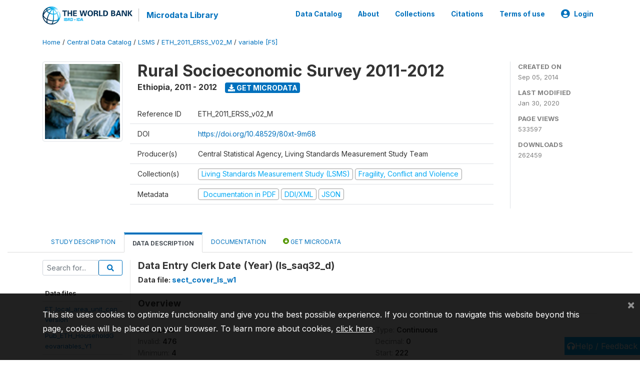

--- FILE ---
content_type: text/html; charset=UTF-8
request_url: https://microdata.worldbank.org/index.php/catalog/2053/variable/F5/V274?name=ls_saq32_d
body_size: 9863
content:
<!DOCTYPE html>
<html>

<head>
    <meta charset="utf-8">
<meta http-equiv="X-UA-Compatible" content="IE=edge">
<meta name="viewport" content="width=device-width, initial-scale=1">

<title>Ethiopia - Rural Socioeconomic Survey 2011-2012</title>

    
    <link rel="stylesheet" href="https://cdnjs.cloudflare.com/ajax/libs/font-awesome/5.15.4/css/all.min.css" integrity="sha512-1ycn6IcaQQ40/MKBW2W4Rhis/DbILU74C1vSrLJxCq57o941Ym01SwNsOMqvEBFlcgUa6xLiPY/NS5R+E6ztJQ==" crossorigin="anonymous" referrerpolicy="no-referrer" />
    <link rel="stylesheet" href="https://stackpath.bootstrapcdn.com/bootstrap/4.1.3/css/bootstrap.min.css" integrity="sha384-MCw98/SFnGE8fJT3GXwEOngsV7Zt27NXFoaoApmYm81iuXoPkFOJwJ8ERdknLPMO" crossorigin="anonymous">
    

<link rel="stylesheet" href="https://microdata.worldbank.org/themes/nada52/css/style.css?v2023">
<link rel="stylesheet" href="https://microdata.worldbank.org/themes/nada52/css/custom.css?v2021">
<link rel="stylesheet" href="https://microdata.worldbank.org/themes/nada52/css/home.css?v03212019">
<link rel="stylesheet" href="https://microdata.worldbank.org/themes/nada52/css/variables.css?v07042021">
<link rel="stylesheet" href="https://microdata.worldbank.org/themes/nada52/css/facets.css?v062021">
<link rel="stylesheet" href="https://microdata.worldbank.org/themes/nada52/css/catalog-tab.css?v07052021">
<link rel="stylesheet" href="https://microdata.worldbank.org/themes/nada52/css/catalog-card.css?v10102021-1">
<link rel="stylesheet" href="https://microdata.worldbank.org/themes/nada52/css/filter-action-bar.css?v14052021-3">

    <script src="//code.jquery.com/jquery-3.2.1.min.js"></script>
    <script src="https://cdnjs.cloudflare.com/ajax/libs/popper.js/1.14.3/umd/popper.min.js" integrity="sha384-ZMP7rVo3mIykV+2+9J3UJ46jBk0WLaUAdn689aCwoqbBJiSnjAK/l8WvCWPIPm49" crossorigin="anonymous"></script>
    <script src="https://stackpath.bootstrapcdn.com/bootstrap/4.1.3/js/bootstrap.min.js" integrity="sha384-ChfqqxuZUCnJSK3+MXmPNIyE6ZbWh2IMqE241rYiqJxyMiZ6OW/JmZQ5stwEULTy" crossorigin="anonymous"></script>

<script type="text/javascript">
    var CI = {'base_url': 'https://microdata.worldbank.org/'};

    if (top.frames.length!=0) {
        top.location=self.document.location;
    }

    $(document).ready(function()  {
        /*global ajax error handler */
        $( document ).ajaxError(function(event, jqxhr, settings, exception) {
            if(jqxhr.status==401){
                window.location=CI.base_url+'/auth/login/?destination=catalog/';
            }
            else if (jqxhr.status>=500){
                alert(jqxhr.responseText);
            }
        });

    }); //end-document-ready

</script>



</head>

<body>

    <!-- site header -->
    <style>
.site-header .navbar-light .no-logo .navbar-brand--sitename {border:0px!important;margin-left:0px}
.site-header .navbar-light .no-logo .nada-site-title {font-size:18px;}
</style>
<header class="site-header">
    
        

    <div class="container">

        <div class="row">
            <div class="col-12">
                <nav class="navbar navbar-expand-md navbar-light rounded navbar-toggleable-md wb-navbar">

                                                            <div class="navbar-brand">
                        <a href="http://www.worldbank.org" class="g01v1-logo wb-logo">
                            <img title="The World Bank Working for a World Free of Poverty" alt="The World Bank Working for a World Free of Poverty" src="https://microdata.worldbank.org/themes/nada52/images/logo-wb-header-en.svg" class="img-responsive">
                        </a>
                        <strong><a class="nada-sitename" href="https://microdata.worldbank.org/">Microdata Library</a></strong>
                        
                    </div>
                    

                                                            

                    <button class="navbar-toggler navbar-toggler-right collapsed wb-navbar-button-toggler" type="button" data-toggle="collapse" data-target="#containerNavbar" aria-controls="containerNavbar" aria-expanded="false" aria-label="Toggle navigation">
                        <span class="navbar-toggler-icon"></span>
                    </button>

                    <!-- Start menus -->
                    <!-- Start menus -->
<div class="navbar-collapse collapse" id="containerNavbar" aria-expanded="false">
        <ul class="navbar-nav ml-auto">
                                            <li class="nav-item">
                <a   class="nav-link" href="https://microdata.worldbank.org/catalog">Data Catalog</a>
            </li>            
                                            <li class="nav-item">
                <a   class="nav-link" href="https://microdata.worldbank.org/about">About</a>
            </li>            
                                            <li class="nav-item">
                <a   class="nav-link" href="https://microdata.worldbank.org/collections">Collections</a>
            </li>            
                                            <li class="nav-item">
                <a   class="nav-link" href="https://microdata.worldbank.org/citations">Citations</a>
            </li>            
                                            <li class="nav-item">
                <a   class="nav-link" href="https://microdata.worldbank.org/terms-of-use">Terms of use</a>
            </li>            
        
        
<li class="nav-item dropdown">
                <a class="nav-link dropdown-toggle" href="" id="dropdownMenuLink" data-toggle="dropdown" aria-haspopup="true" aria-expanded="false">
                <i class="fas fa-user-circle fa-lg"></i>Login            </a>
            <div class="dropdown-menu dropdown-menu-right" aria-labelledby="dropdownMenuLink">
                <a class="dropdown-item" href="https://microdata.worldbank.org/auth/login">Login</a>
            </div>
                </li>
<!-- /row -->
    </ul>

</div>
<!-- Close Menus -->                    <!-- Close Menus -->

                </nav>
            </div>

        </div>
        <!-- /row -->

    </div>

</header>
    <!-- page body -->
    <div class="wp-page-body container-fluid page-catalog catalog-variable-F5-V274">

        <div class="body-content-wrap theme-nada-2">

            <!--breadcrumbs -->
            <div class="container">
                                                    <ol class="breadcrumb wb-breadcrumb">
                        	    <div class="breadcrumbs" xmlns:v="http://rdf.data-vocabulary.org/#">
           <span typeof="v:Breadcrumb">
                		         <a href="https://microdata.worldbank.org//" rel="v:url" property="v:title">Home</a> /
                        
       </span>
                  <span typeof="v:Breadcrumb">
                		         <a href="https://microdata.worldbank.org//catalog" rel="v:url" property="v:title">Central Data Catalog</a> /
                        
       </span>
                  <span typeof="v:Breadcrumb">
                		         <a href="https://microdata.worldbank.org//catalog/lsms" rel="v:url" property="v:title">LSMS</a> /
                        
       </span>
                  <span typeof="v:Breadcrumb">
                		         <a href="https://microdata.worldbank.org//catalog/2053" rel="v:url" property="v:title">ETH_2011_ERSS_V02_M</a> /
                        
       </span>
                  <span typeof="v:Breadcrumb">
        	         	         <a class="active" href="https://microdata.worldbank.org//catalog/2053/variable/F5" rel="v:url" property="v:title">variable [F5]</a>
                        
       </span>
               </div>
                    </ol>
                            </div>
            <!-- /breadcrumbs -->

            <style>
.metadata-sidebar-container .nav .active{
	background:#e9ecef;		
}
.study-metadata-page .page-header .nav-tabs .active a {
	background: white;
	font-weight: bold;
	border-top: 2px solid #0071bc;
	border-left:1px solid gainsboro;
	border-right:1px solid gainsboro;
}

.study-info-content {
    font-size: 14px;
}

.study-subtitle{
	font-size:.7em;
	margin-bottom:10px;
}

.badge-outline{
	background:transparent;
	color:#03a9f4;
	border:1px solid #9e9e9e;
}
.study-header-right-bar span{
	display:block;
	margin-bottom:15px;
}
.study-header-right-bar{
	font-size:14px;
	color:gray;
}
.get-microdata-btn{
	font-size:14px;
}

.link-col .badge{
	font-size:14px;
	font-weight:normal;
	background:transparent;
	border:1px solid #9E9E9E;
	color:#03a9f4;
}

.link-col .badge:hover{
	background:#03a9f4;
	color:#ffffff;
}

.study-header-right-bar .stat{
	margin-bottom:10px;
	font-size:small;
}

.study-header-right-bar .stat .stat-label{
	font-weight:bold;
	text-transform:uppercase;
}

.field-metadata__table_description__ref_country .field-value,
.field-metadata__study_desc__study_info__nation .field-value{
	max-height:350px;
	overflow:auto;
}
.field-metadata__table_description__ref_country .field-value  ::-webkit-scrollbar,
.field-metadata__study_desc__study_info__nation .field-value ::-webkit-scrollbar {
  -webkit-appearance: none;
  width: 7px;
}

.field-metadata__table_description__ref_country .field-value  ::-webkit-scrollbar-thumb,
.field-metadata__study_desc__study_info__nation .field-value ::-webkit-scrollbar-thumb {
  border-radius: 4px;
  background-color: rgba(0, 0, 0, .5);
  box-shadow: 0 0 1px rgba(255, 255, 255, .5);
}
</style>


<div class="page-body-full study-metadata-page">
	<span 
		id="dataset-metadata-info" 
		data-repositoryid="lsms"
		data-id="2053"
		data-idno="ETH_2011_ERSS_v02_M"
	></span>

<div class="container-fluid page-header">
<div class="container">


<div class="row study-info">
					<div class="col-md-2">
			<div class="collection-thumb-container">
				<a href="https://microdata.worldbank.org/catalog/lsms">
				<img  src="https://microdata.worldbank.org/files/icon-lsms.png?v=1580420417" class="mr-3 img-fluid img-thumbnail" alt="lsms" title="Living Standards Measurement Study (LSMS)"/>
				</a>
			</div>		
		</div>
	
	<div class="col">
		
		<div>
		    <h1 class="mt-0 mb-1" id="dataset-title">
                <span>Rural Socioeconomic Survey 2011-2012</span>
                            </h1>
            <div class="clearfix">
		        <h6 class="sub-title float-left" id="dataset-sub-title"><span id="dataset-country">Ethiopia</span>, <span id="dataset-year">2011 - 2012</span></h6>
                                <a  
                    href="https://microdata.worldbank.org/catalog/2053/get-microdata" 
                    class="get-microdata-btn badge badge-primary wb-text-link-uppercase float-left ml-3" 
                    title="Get Microdata">					
                    <span class="fa fa-download"></span>
                    Get Microdata                </a>
                                
            </div>
		</div>

		<div class="row study-info-content">
		
            <div class="col pr-5">

                <div class="row mt-4 mb-2 pb-2  border-bottom">
                    <div class="col-md-2">
                        Reference ID                    </div>
                    <div class="col">
                        <div class="study-idno">
                            ETH_2011_ERSS_v02_M                            
                        </div>
                    </div>
                </div>

                                <div class="row mb-2 pb-2  border-bottom">
                    <div class="col-md-2">
                        DOI                    </div>
                    <div class="col">
                        <div class="study-doi">
                                                            <a target="_blank" href="https://doi.org/10.48529/80xt-9m68">https://doi.org/10.48529/80xt-9m68</a>
                                                    </div>
                    </div>
                </div>
                		
                                <div class="row mb-2 pb-2  border-bottom">
                    <div class="col-md-2">
                        Producer(s)                    </div>
                    <div class="col">
                        <div class="producers">
                            Central Statistical Agency, Living Standards Measurement Study Team                        </div>
                    </div>
                </div>
                                
                
                 
                <div class="row  border-bottom mb-2 pb-2 mt-2">
                    <div class="col-md-2">
                        Collection(s)                    </div>
                    <div class="col">
                        <div class="collections link-col">           
                                                            <span class="collection">
                                    <a href="https://microdata.worldbank.org/collections/lsms">
                                        <span class="badge badge-primary">Living Standards Measurement Study (LSMS)</span>
                                    </a>                                    
                                </span>
                                                            <span class="collection">
                                    <a href="https://microdata.worldbank.org/collections/FCV">
                                        <span class="badge badge-primary">Fragility, Conflict and Violence</span>
                                    </a>                                    
                                </span>
                                                    </div>
                    </div>
                </div>
                
                <div class="row border-bottom mb-2 pb-2 mt-2">
                    <div class="col-md-2">
                        Metadata                    </div>
                    <div class="col">
                        <div class="metadata">
                            <!--metadata-->
                            <span class="mr-2 link-col">
                                                                                                    <a class="download" 
                                       href="https://microdata.worldbank.org/catalog/2053/pdf-documentation" 
                                       title="Documentation in PDF"
                                       data-filename="ddi-documentation-english_microdata-2053.pdf"
                                       data-dctype="report"
                                       data-isurl="0"
                                       data-extension="pdf"
                                       data-sid="2053">
                                        <span class="badge badge-success"><i class="fa fa-file-pdf-o" aria-hidden="true"> </i> Documentation in PDF</span>
                                    </a>
                                                            
                                                                    <a class="download" 
                                       href="https://microdata.worldbank.org/metadata/export/2053/ddi" 
                                       title="DDI Codebook (2.5)"
                                       data-filename="metadata-2053.xml"
                                       data-dctype="metadata"
                                       data-isurl="0"
                                       data-extension="xml"
                                       data-sid="2053">
                                        <span class="badge badge-primary"> DDI/XML</span>
                                    </a>
                                
                                <a class="download" 
                                   href="https://microdata.worldbank.org/metadata/export/2053/json" 
                                   title="JSON"
                                   data-filename="metadata-2053.json"
                                   data-dctype="metadata"
                                   data-isurl="0"
                                   data-extension="json"
                                   data-sid="2053">
                                    <span class="badge badge-info">JSON</span>
                                </a>
                            </span>	
                            <!--end-metadata-->
                        </div>
                    </div>
                </div>

                
                	    </div>
	
	</div>

	</div>

    <div class="col-md-2 border-left">
		<!--right-->
		<div class="study-header-right-bar">
				<div class="stat">
					<div class="stat-label">Created on </div>
					<div class="stat-value">Sep 05, 2014</div>
				</div>

				<div class="stat">
					<div class="stat-label">Last modified </div>
					<div class="stat-value">Jan 30, 2020</div>
				</div>
				
									<div class="stat">
						<div class="stat-label">Page views </div>
						<div class="stat-value">533597</div>
					</div>
				
									<div class="stat">
						<div class="stat-label">Downloads </div>
						<div class="stat-value">262459</div>
					</div>				
						</div>		
		<!--end-right-->
	</div>

</div>




<!-- Nav tabs -->
<ul class="nav nav-tabs wb-nav-tab-space flex-wrap" role="tablist">
								<li class="nav-item tab-description "  >
				<a href="https://microdata.worldbank.org/catalog/2053/study-description" class="nav-link wb-nav-link wb-text-link-uppercase " role="tab"  data-id="related-materials" >Study Description</a>
			</li>
										<li class="nav-item tab-data_dictionary active"  >
				<a href="https://microdata.worldbank.org/catalog/2053/data-dictionary" class="nav-link wb-nav-link wb-text-link-uppercase active" role="tab"  data-id="related-materials" >Data Description</a>
			</li>
										<li class="nav-item tab-related_materials "  >
				<a href="https://microdata.worldbank.org/catalog/2053/related-materials" class="nav-link wb-nav-link wb-text-link-uppercase " role="tab"  data-id="related-materials" >Documentation</a>
			</li>
										<li class="nav-item nav-item-get-microdata tab-get_microdata " >
				<a href="https://microdata.worldbank.org/catalog/2053/get-microdata" class="nav-link wb-nav-link wb-text-link-uppercase " role="tab" data-id="related-materials" >
					<span class="get-microdata icon-da-public"></span> Get Microdata				</a>
			</li>                            
										
	<!--review-->
	</ul>
<!-- end nav tabs -->
</div>
</div>



<div class="container study-metadata-body-content " >


<!-- tabs -->
<div id="tabs" class="study-metadata ui-tabs ui-widget ui-widget-content ui-corner-all study-tabs" >	
  
  <div id="tabs-1" aria-labelledby="ui-id-1" class="ui-tabs-panel ui-widget-content ui-corner-bottom" role="tabpanel" >
  	
        <div class="tab-body-no-sidebar-x"><style>
    .data-file-bg1 tr,.data-file-bg1 td {vertical-align: top;}
    .data-file-bg1 .col-1{width:100px;}
    .data-file-bg1 {margin-bottom:20px;}
    .var-info-panel{display:none;}
    .table-variable-list td{
        cursor:pointer;
    }
    
    .nada-list-group-item {
        position: relative;
        display: block;
        padding: 10px 15px;
        margin-bottom: -1px;
        background-color: #fff;
        border: 1px solid #ddd;
        border-left:0px;
        border-right:0px;
        font-size: small;
        border-bottom: 1px solid gainsboro;
        word-wrap: break-word;
        padding: 5px;
        padding-right: 10px;

    }

    .nada-list-group-title{
        font-weight:bold;
        border-top:0px;
    }

    .variable-groups-sidebar
    .nada-list-vgroup {
        padding-inline-start: 0px;
        font-size:small;
        list-style-type: none;
    }

    .nada-list-vgroup {
        list-style-type: none;
    }

    .nada-list-subgroup{
        padding-left:10px;
    }
    
    .table-variable-list .var-breadcrumb{
        display:none;
    }

    .nada-list-subgroup .nada-list-vgroup-item {
        padding-left: 24px;
        position: relative;
        list-style:none;
    }

    .nada-list-subgroup .nada-list-vgroup-item:before {
        position: absolute;
        font-family: 'FontAwesome';
        top: 0;
        left: 10px;
        content: "\f105";
    }

</style>

<div class="row">

    <div class="col-sm-2 col-md-2 col-lg-2 tab-sidebar hidden-sm-down sidebar-files">       

        <form method="get" action="https://microdata.worldbank.org/catalog/2053/search" class="dictionary-search">
        <div class="input-group input-group-sm">            
            <input type="text" name="vk" class="form-control" placeholder="Search for...">
            <span class="input-group-btn">
                <button class="btn btn-outline-primary btn-sm" type="submit"><i class="fa fa-search"></i></button>
            </span>
        </div>
        </form>
        
        <ul class="nada-list-group">
            <li class="nada-list-group-item nada-list-group-title">Data files</li>
                            <li class="nada-list-group-item">
                    <a href="https://microdata.worldbank.org/catalog/2053/data-dictionary/F1?file_name=ET_local_area_unit_conversion">ET_local_area_unit_conversion</a>
                </li>
                            <li class="nada-list-group-item">
                    <a href="https://microdata.worldbank.org/catalog/2053/data-dictionary/F2?file_name=Pub_ETH_HouseholdGeovariables_Y1">Pub_ETH_HouseholdGeovariables_Y1</a>
                </li>
                            <li class="nada-list-group-item">
                    <a href="https://microdata.worldbank.org/catalog/2053/data-dictionary/F3?file_name=Pub_ETH_PlotGeovariables_Y1">Pub_ETH_PlotGeovariables_Y1</a>
                </li>
                            <li class="nada-list-group-item">
                    <a href="https://microdata.worldbank.org/catalog/2053/data-dictionary/F4?file_name=sect_cover_hh_w1">sect_cover_hh_w1</a>
                </li>
                            <li class="nada-list-group-item">
                    <a href="https://microdata.worldbank.org/catalog/2053/data-dictionary/F5?file_name=sect_cover_ls_w1">sect_cover_ls_w1</a>
                </li>
                            <li class="nada-list-group-item">
                    <a href="https://microdata.worldbank.org/catalog/2053/data-dictionary/F6?file_name=sect_cover_ph_w1">sect_cover_ph_w1</a>
                </li>
                            <li class="nada-list-group-item">
                    <a href="https://microdata.worldbank.org/catalog/2053/data-dictionary/F7?file_name=sect_cover_pp_w1">sect_cover_pp_w1</a>
                </li>
                            <li class="nada-list-group-item">
                    <a href="https://microdata.worldbank.org/catalog/2053/data-dictionary/F8?file_name=sect_nr_ph_w1">sect_nr_ph_w1</a>
                </li>
                            <li class="nada-list-group-item">
                    <a href="https://microdata.worldbank.org/catalog/2053/data-dictionary/F9?file_name=sect_nr_pp_w1">sect_nr_pp_w1</a>
                </li>
                            <li class="nada-list-group-item">
                    <a href="https://microdata.worldbank.org/catalog/2053/data-dictionary/F10?file_name=sect1_hh_w1">sect1_hh_w1</a>
                </li>
                            <li class="nada-list-group-item">
                    <a href="https://microdata.worldbank.org/catalog/2053/data-dictionary/F11?file_name=sect1_ls_w1">sect1_ls_w1</a>
                </li>
                            <li class="nada-list-group-item">
                    <a href="https://microdata.worldbank.org/catalog/2053/data-dictionary/F12?file_name=sect1_ph_w1">sect1_ph_w1</a>
                </li>
                            <li class="nada-list-group-item">
                    <a href="https://microdata.worldbank.org/catalog/2053/data-dictionary/F13?file_name=sect1_pp_w1">sect1_pp_w1</a>
                </li>
                            <li class="nada-list-group-item">
                    <a href="https://microdata.worldbank.org/catalog/2053/data-dictionary/F14?file_name=sect1a_com_w1">sect1a_com_w1</a>
                </li>
                            <li class="nada-list-group-item">
                    <a href="https://microdata.worldbank.org/catalog/2053/data-dictionary/F15?file_name=sect1b_com_w1">sect1b_com_w1</a>
                </li>
                            <li class="nada-list-group-item">
                    <a href="https://microdata.worldbank.org/catalog/2053/data-dictionary/F16?file_name=sect2_com_w1">sect2_com_w1</a>
                </li>
                            <li class="nada-list-group-item">
                    <a href="https://microdata.worldbank.org/catalog/2053/data-dictionary/F17?file_name=sect2_hh_w1">sect2_hh_w1</a>
                </li>
                            <li class="nada-list-group-item">
                    <a href="https://microdata.worldbank.org/catalog/2053/data-dictionary/F18?file_name=sect2_pp_w1">sect2_pp_w1</a>
                </li>
                            <li class="nada-list-group-item">
                    <a href="https://microdata.worldbank.org/catalog/2053/data-dictionary/F19?file_name=sect3_com_w1">sect3_com_w1</a>
                </li>
                            <li class="nada-list-group-item">
                    <a href="https://microdata.worldbank.org/catalog/2053/data-dictionary/F20?file_name=sect3_hh_w1">sect3_hh_w1</a>
                </li>
                            <li class="nada-list-group-item">
                    <a href="https://microdata.worldbank.org/catalog/2053/data-dictionary/F21?file_name=sect3_pp_w1">sect3_pp_w1</a>
                </li>
                            <li class="nada-list-group-item">
                    <a href="https://microdata.worldbank.org/catalog/2053/data-dictionary/F22?file_name=sect3_rca_pp_w1">sect3_rca_pp_w1</a>
                </li>
                            <li class="nada-list-group-item">
                    <a href="https://microdata.worldbank.org/catalog/2053/data-dictionary/F23?file_name=sect3_rcb_pp_w1">sect3_rcb_pp_w1</a>
                </li>
                            <li class="nada-list-group-item">
                    <a href="https://microdata.worldbank.org/catalog/2053/data-dictionary/F24?file_name=sect4_com_w1">sect4_com_w1</a>
                </li>
                            <li class="nada-list-group-item">
                    <a href="https://microdata.worldbank.org/catalog/2053/data-dictionary/F25?file_name=sect4_hh_w1">sect4_hh_w1</a>
                </li>
                            <li class="nada-list-group-item">
                    <a href="https://microdata.worldbank.org/catalog/2053/data-dictionary/F26?file_name=sect4_pp_w1">sect4_pp_w1</a>
                </li>
                            <li class="nada-list-group-item">
                    <a href="https://microdata.worldbank.org/catalog/2053/data-dictionary/F27?file_name=sect5_com_w1">sect5_com_w1</a>
                </li>
                            <li class="nada-list-group-item">
                    <a href="https://microdata.worldbank.org/catalog/2053/data-dictionary/F28?file_name=sect5_pp_w1">sect5_pp_w1</a>
                </li>
                            <li class="nada-list-group-item">
                    <a href="https://microdata.worldbank.org/catalog/2053/data-dictionary/F29?file_name=sect5a_hh_w1">sect5a_hh_w1</a>
                </li>
                            <li class="nada-list-group-item">
                    <a href="https://microdata.worldbank.org/catalog/2053/data-dictionary/F30?file_name=sect5b_hh_w1">sect5b_hh_w1</a>
                </li>
                            <li class="nada-list-group-item">
                    <a href="https://microdata.worldbank.org/catalog/2053/data-dictionary/F31?file_name=sect5c1_hh_w1">sect5c1_hh_w1</a>
                </li>
                            <li class="nada-list-group-item">
                    <a href="https://microdata.worldbank.org/catalog/2053/data-dictionary/F32?file_name=sect5c2_hh_w1">sect5c2_hh_w1</a>
                </li>
                            <li class="nada-list-group-item">
                    <a href="https://microdata.worldbank.org/catalog/2053/data-dictionary/F33?file_name=sect6_com_w1">sect6_com_w1</a>
                </li>
                            <li class="nada-list-group-item">
                    <a href="https://microdata.worldbank.org/catalog/2053/data-dictionary/F34?file_name=sect6a_hh_w1">sect6a_hh_w1</a>
                </li>
                            <li class="nada-list-group-item">
                    <a href="https://microdata.worldbank.org/catalog/2053/data-dictionary/F35?file_name=sect6b_hh_w1">sect6b_hh_w1</a>
                </li>
                            <li class="nada-list-group-item">
                    <a href="https://microdata.worldbank.org/catalog/2053/data-dictionary/F36?file_name=sect7_com_w1">sect7_com_w1</a>
                </li>
                            <li class="nada-list-group-item">
                    <a href="https://microdata.worldbank.org/catalog/2053/data-dictionary/F37?file_name=sect7_hh_w1">sect7_hh_w1</a>
                </li>
                            <li class="nada-list-group-item">
                    <a href="https://microdata.worldbank.org/catalog/2053/data-dictionary/F38?file_name=sect7_pp_w1">sect7_pp_w1</a>
                </li>
                            <li class="nada-list-group-item">
                    <a href="https://microdata.worldbank.org/catalog/2053/data-dictionary/F39?file_name=sect8_com_w1">sect8_com_w1</a>
                </li>
                            <li class="nada-list-group-item">
                    <a href="https://microdata.worldbank.org/catalog/2053/data-dictionary/F40?file_name=sect8_hh_w1">sect8_hh_w1</a>
                </li>
                            <li class="nada-list-group-item">
                    <a href="https://microdata.worldbank.org/catalog/2053/data-dictionary/F41?file_name=sect8a_ls_w1">sect8a_ls_w1</a>
                </li>
                            <li class="nada-list-group-item">
                    <a href="https://microdata.worldbank.org/catalog/2053/data-dictionary/F42?file_name=sect8b_ls_w1">sect8b_ls_w1</a>
                </li>
                            <li class="nada-list-group-item">
                    <a href="https://microdata.worldbank.org/catalog/2053/data-dictionary/F43?file_name=sect8c_ls_w1">sect8c_ls_w1</a>
                </li>
                            <li class="nada-list-group-item">
                    <a href="https://microdata.worldbank.org/catalog/2053/data-dictionary/F44?file_name=sect9_com_w1">sect9_com_w1</a>
                </li>
                            <li class="nada-list-group-item">
                    <a href="https://microdata.worldbank.org/catalog/2053/data-dictionary/F45?file_name=sect9_hh_w1">sect9_hh_w1</a>
                </li>
                            <li class="nada-list-group-item">
                    <a href="https://microdata.worldbank.org/catalog/2053/data-dictionary/F46?file_name=sect9_ph_w1">sect9_ph_w1</a>
                </li>
                            <li class="nada-list-group-item">
                    <a href="https://microdata.worldbank.org/catalog/2053/data-dictionary/F47?file_name=sect10_hh_w1">sect10_hh_w1</a>
                </li>
                            <li class="nada-list-group-item">
                    <a href="https://microdata.worldbank.org/catalog/2053/data-dictionary/F48?file_name=sect10_ph_w1">sect10_ph_w1</a>
                </li>
                            <li class="nada-list-group-item">
                    <a href="https://microdata.worldbank.org/catalog/2053/data-dictionary/F49?file_name=sect10a1_com_w1">sect10a1_com_w1</a>
                </li>
                            <li class="nada-list-group-item">
                    <a href="https://microdata.worldbank.org/catalog/2053/data-dictionary/F50?file_name=sect10a2_com_w1">sect10a2_com_w1</a>
                </li>
                            <li class="nada-list-group-item">
                    <a href="https://microdata.worldbank.org/catalog/2053/data-dictionary/F51?file_name=sect10b1_com_w1">sect10b1_com_w1</a>
                </li>
                            <li class="nada-list-group-item">
                    <a href="https://microdata.worldbank.org/catalog/2053/data-dictionary/F52?file_name=sect10b2_com_w1">sect10b2_com_w1</a>
                </li>
                            <li class="nada-list-group-item">
                    <a href="https://microdata.worldbank.org/catalog/2053/data-dictionary/F53?file_name=sect11_ph_w1">sect11_ph_w1</a>
                </li>
                            <li class="nada-list-group-item">
                    <a href="https://microdata.worldbank.org/catalog/2053/data-dictionary/F54?file_name=sect11a_hh_w1">sect11a_hh_w1</a>
                </li>
                            <li class="nada-list-group-item">
                    <a href="https://microdata.worldbank.org/catalog/2053/data-dictionary/F55?file_name=sect11b_hh_w1">sect11b_hh_w1</a>
                </li>
                            <li class="nada-list-group-item">
                    <a href="https://microdata.worldbank.org/catalog/2053/data-dictionary/F56?file_name=sect11c_hh_w1">sect11c_hh_w1</a>
                </li>
                            <li class="nada-list-group-item">
                    <a href="https://microdata.worldbank.org/catalog/2053/data-dictionary/F57?file_name=sect12_hh_w1">sect12_hh_w1</a>
                </li>
                            <li class="nada-list-group-item">
                    <a href="https://microdata.worldbank.org/catalog/2053/data-dictionary/F58?file_name=sect12_ph_w1">sect12_ph_w1</a>
                </li>
                            <li class="nada-list-group-item">
                    <a href="https://microdata.worldbank.org/catalog/2053/data-dictionary/F59?file_name=sect13_hh_w1">sect13_hh_w1</a>
                </li>
                            <li class="nada-list-group-item">
                    <a href="https://microdata.worldbank.org/catalog/2053/data-dictionary/F60?file_name=sect14a_hh_w1">sect14a_hh_w1</a>
                </li>
                            <li class="nada-list-group-item">
                    <a href="https://microdata.worldbank.org/catalog/2053/data-dictionary/F61?file_name=sect14b_hh_w1">sect14b_hh_w1</a>
                </li>
                            <li class="nada-list-group-item">
                    <a href="https://microdata.worldbank.org/catalog/2053/data-dictionary/F62?file_name=cons_agg_w1">cons_agg_w1</a>
                </li>
                            <li class="nada-list-group-item">
                    <a href="https://microdata.worldbank.org/catalog/2053/data-dictionary/F63?file_name=Food_CF_Wave1">Food_CF_Wave1</a>
                </li>
                    </ul>

        
    </div>

    <div class="col-sm-10 col-md-10 col-lg-10 wb-border-left tab-body body-files">
        
        <div class="variable-metadata">
            <style>
    .fld-inline .fld-name{color:gray;}
    .fld-container,.clear{clear:both;}

    .var-breadcrumb{
        list-style:none;
        clear:both;
        margin-bottom:25px;
        color:gray;
    }

    .var-breadcrumb li{display:inline;}
    .variables-container .bar-container {min-width:150px;}
</style>



<div class="variable-container">
    <h2>Data Entry Clerk Date (Year) (ls_saq32_d)</h2>
    <h5 class="var-file">Data file: <a href="https://microdata.worldbank.org/catalog/2053/data-dictionary/F5">sect_cover_ls_w1</a></h5>

        
    <h3 class="xsl-subtitle">Overview</h3>

    <div class="row">
            <div class="col-md-6">
                                            <div class="fld-inline sum-stat sum-stat-vald-">
                    <span class="fld-name sum-stat-type">Valid: </span>
                    <span class="fld-value sum-stat-value">2416</span>
                </div>
                                            <div class="fld-inline sum-stat sum-stat-invd-">
                    <span class="fld-name sum-stat-type">Invalid: </span>
                    <span class="fld-value sum-stat-value">476</span>
                </div>
                                            <div class="fld-inline sum-stat sum-stat-min-">
                    <span class="fld-name sum-stat-type">Minimum: </span>
                    <span class="fld-value sum-stat-value">4</span>
                </div>
                                            <div class="fld-inline sum-stat sum-stat-max-">
                    <span class="fld-name sum-stat-type">Maximum: </span>
                    <span class="fld-value sum-stat-value">2004</span>
                </div>
                    </div>
    
    <!--other stats-->
            
    <div class="col-md-6">
                                            <div class="fld-inline sum-stat sum-stat-var_intrvl">
                <span class="fld-name sum-stat-type">Type: </span>
                <span class="fld-value sum-stat-value">Continuous</span>
            </div>
                                                        <div class="fld-inline sum-stat sum-stat-var_dcml">
                <span class="fld-name sum-stat-type">Decimal: </span>
                <span class="fld-value sum-stat-value">0</span>
            </div>
                                                        <div class="fld-inline sum-stat sum-stat-loc_start_pos">
                <span class="fld-name sum-stat-type">Start: </span>
                <span class="fld-value sum-stat-value">222</span>
            </div>
                                                        <div class="fld-inline sum-stat sum-stat-loc_end_pos">
                <span class="fld-name sum-stat-type">End: </span>
                <span class="fld-value sum-stat-value">225</span>
            </div>
                                                        <div class="fld-inline sum-stat sum-stat-loc_width">
                <span class="fld-name sum-stat-type">Width: </span>
                <span class="fld-value sum-stat-value">4</span>
            </div>
                    
                <div class="fld-inline sum-stat sum-stat-range">
            <span class="fld-name sum-stat-type">Range: </span>
                                                <span class="fld-value sum-stat-value">
                4 - 2004            </span>
        </div>
                
                <div class="fld-inline sum-stat var-format">
            <span class="fld-name var-format-fld">Format: </span>
                                    <span class="fld-value format-value">Numeric</span>
        </div>
        
        
        
    </div>
    </div>

    
    <div class="clear"></div>

    <!-- data_collection -->
         
                     
                     
                     
                     
                     
                


    <!-- description -->
         
                     
                     
                

         
                


         
                     
                

         
                     
                

<!--end-container-->
</div>


        </div>

    </div>
</div>

<script type="application/javascript">
    $(document).ready(function () {

        //show/hide variable info
        $(document.body).on("click",".data-dictionary .var-row", function(){
            var variable=$(this).find(".var-id");
            if(variable){
                get_variable(variable);
            }
            return false;
        });

    });

    function get_variable(var_obj)
    {
        var i18n={
		'js_loading':"Loading, please wait...",
		};

        //panel id
        var pnl="#pnl-"+var_obj.attr("id");
        var pnl_body=$(pnl).find(".panel-td");

        //collapse
        if ($(var_obj).closest(".var-row").is(".pnl-active")){
            $(var_obj).closest(".var-row").toggleClass("pnl-active");
            $(pnl).hide();
            return;
        }

        //hide any open panels
        $('.data-dictionary .var-info-panel').hide();

        //unset any active panels
        $(".data-dictionary .var-row").removeClass("pnl-active");

        //error handler
        variable_error_handler(pnl_body);

        $(pnl).show();
        $(var_obj).closest(".var-row").toggleClass("pnl-active");
        $(pnl_body).html('<i class="fa fa-spinner fa-pulse fa-2x fa-fw"></i> '+ i18n.js_loading); 
        $(pnl_body).load(var_obj.attr("href")+'&ajax=true', function(){
            var fooOffset = jQuery('.pnl-active').offset(),
                destination = fooOffset.top;
            $('html,body').animate({scrollTop: destination-50}, 500);
        })
    }


    //show/hide resource
    function toggle_resource(element_id){
        $("#"+element_id).toggle();
    }

    function variable_error_handler(pnl)
    {
        $.ajaxSetup({
            error:function(XHR,e)	{
                $(pnl).html('<div class="error">'+XHR.responseText+'</div>');
            }
        });
    }

</script></div>
    
	<div class="mt-5">                
            <a class="btn btn-sm btn-secondary" href="https://microdata.worldbank.org/catalog"><i class="fas fa-arrow-circle-left"></i> Back to Catalog</a>
        </div>
  </div>
</div>
<!-- end-tabs-->    
   </div> 
</div>


<!--survey summary resources-->
<script type="text/javascript">
	function toggle_resource(element_id){
		$("#"+element_id).parent(".resource").toggleClass("active");
		$("#"+element_id).toggle();
	}
	
	$(document).ready(function () { 
		bind_behaviours();
		
		$(".show-datafiles").click(function(){
			$(".data-files .hidden").removeClass("hidden");
			$(".show-datafiles").hide();
			return false;
		});

		//setup bootstrap scrollspy
		$("body").attr('data-spy', 'scroll');
		$("body").attr('data-target', '#dataset-metadata-sidebar');
		$("body").attr('data-offset', '0');
		$("body").scrollspy('refresh');

	});	
	
	function bind_behaviours() {
		//show variable info by id
		$(".resource-info").unbind('click');
		$(".resource-info").click(function(){
			if($(this).attr("id")!=''){
				toggle_resource('info_'+$(this).attr("id"));
			}
			return false;
		});			
	}
</script>        </div>
    </div>

    <!-- page footer -->
    <footer>
    <!-- footer top section -->
        <!-- End footer top section -->
    <button onclick="javascript:uvClick()" style="background: #03A9F4;position: fixed;right: 0px;border: none;padding: 5px;color: white;bottom: 10px;"> 
        <i class="fa fa-headphones headphones-help-widget" aria-hidden="true"></i><span>Help / Feedback</span>
    </button>
    <script type="text/javascript" src="https://microdata.worldbank.org/themes/bootstrap4/js/uservoice.inc.js?v=202010"></script>

    <!-- footer bottom section -->
    <div class="full-row-footer-black-components">
        <div class="container">
            <div class="footer">
                <div class="row">

                    <!-- / WB logo and Wbg partnership -->
                    <div class="col-12 col-md-2">

                        <div class="text-center text-lg-left">
                            <a href="http://www.worldbank.org/">
                                <img src="https://www.worldbank.org/content/dam/wbr-redesign/logos/logo-wbg-footer-en.svg" title="The World Bank Working for a World Free of Poverty" alt="The World Bank Working for a World Free of Poverty">
                            </a>
                        </div>

                    </div>
                    <div class="col-12 col-md-4  footer-bottom-left">
                        <ul class="footer-ul-links-centered">
                            <li>
                                <a class="wbg-partnership" title="International Bank for Reconstruction and Development" href="http://www.worldbank.org/en/who-we-are/ibrd">IBRD</a>
                                <a class="wbg-partnership" title="International Development Association" href="http://www.worldbank.org/ida">IDA</a>
                                <a class="wbg-partnership" title="International Finance Corporation" href="http://www.ifc.org/">IFC</a>
                                <a class="wbg-partnership" title="Multilateral Investment Guarantee Agency" href="http://www.miga.org/">MIGA</a>
                                <a class="wbg-partnership" title="International Centre for Settlement of Investment Disputes" href="http://icsid.worldbank.org/">ICSID</a>
                            </li>

                        </ul>
                    </div>
                    <!-- / WB logo and Wbg partnership -->

                    <!-- Dropdown and fraud  -->
                    <div class="col-12 col-md-6 footer-bottom-right">
                        <div class="">
                            <div class="footer-copy-right">

                                <p class="text-center text-lg-right">

                                    <small>
                                        ©
                                        <script language="JavaScript">
                                            var time = new Date();
                                            var year = time.getYear();
                                            if (year < 2000)
                                                year = year + 1900 + ", ";
                                            document.write(year); // End -->
                                        </script> The World Bank Group, All Rights Reserved.
                                    </small>

                                </p>

                            </div>

                        </div>
                    </div>
                    <!-- / dropdown and fraud  -->

                </div>
            </div>
        </div>
    </div>
</footer>

<style>
.consent-text,
.consent-text p,
.consent-text button,
.consent-text a
{
    color:white;
}

.consent-text a:link{
    text-decoration:underline;
}

.consent-text button,
.consent-text button:hover
{
    color:white;
    position:absolute;
    top:10px;
    right:10px;
}

.consent-popup{
    display:none;
	padding:25px 10px;
}
</style>


<div class="fixed-bottom consent-popup" style="background:rgba(0,0,0,0.87);">

<div class="container consent-text" >
       <p>This site uses cookies to optimize functionality and give you the best possible experience. If you continue to navigate this website beyond this page, cookies will be placed on your browser. To learn more about cookies,&nbsp;<a href="https://www.worldbank.org/en/about/legal/privacy-notice">click here</a>.</p>        
        <button type="button" class="close consent-close" aria-label="Close" >
            <span aria-hidden="true">&times;</span>
        </button>
</div>

</div>


<script>

function create_cookie(name,value,days) {
	if (days) {
		var date = new Date();
		date.setTime(date.getTime()+(days*24*60*60*1000));
		var expires = "; expires="+date.toGMTString();
	}
	else var expires = "";
	document.cookie = name+"="+value+expires+"; path=/";
}

function read_cookie(name) {
	var nameEQ = name + "=";
	var ca = document.cookie.split(';');
	for(var i=0;i < ca.length;i++) {
		var c = ca[i];
		while (c.charAt(0)==' ') c = c.substring(1,c.length);
		if (c.indexOf(nameEQ) == 0) return c.substring(nameEQ.length,c.length);
	}
	return null;
}

function erase_cookie(name) {
	create_cookie(name,"",-1);
}

$(document).ready(function() {
    var consent=read_cookie("ml_consent");
		
    if(consent==null || consent==''){
        $(".consent-popup").show();
    }
    else{
        $(".consent-popup").hide();
    }
});


$(document.body).on("click",".consent-close", function(){ 
    create_cookie('ml_consent',1,0);
    $(".consent-popup").hide();
});
</script>    
	<script src="//assets.adobedtm.com/572ee9d70241b5c796ae15c773eaaee4365408ec/satelliteLib-efd6120a6f6ed94da49cf49e2ba626ac110c7e3c.js"></script>
	



<script>
	var s_repo="CENTRAL"; 				s_repo="LSMS";
	
var wbgData = wbgData || {};
wbgData.page={
	pageInfo: {
		channel: "DEC Microdata Catalog EXT",
		pageName: 'microdata-ext:'+document.title, //(required) - unique page name
		pageCategory: "", //home, errorPage, search results
		pageUid: 'microdata-ext:'+document.title,
		pageFirstPub: "",
		pageLastMod: "",
		author: "",
		topicTag: "",
		subtopicTag: "",
		contentType: "",
		channel: 'DEC Microdata Catalog EXT',//required
		webpackage: s_repo //repository
	},
      sectionInfo: {
          siteSection: s_repo,
          subsectionP2: $("#dataset-metadata-info").attr("data-idno"),
          subsectionP3: $("#dataset-country").text(),
          subsectionP4: $("#dataset-year").text(),
          subsectionP5: $("#dataset-metadata-info").attr("data-idno"),
      }
}
wbgData.site = {
      pageLoad: "N",
      siteInfo: {
          siteLanguage: "en",
          siteCountry: "",
          siteEnv: "PROD",
          siteType: "microdata",
          siteRegion: "",
          userIpaddressType: "",
      },
      techInfo: {
          cmsType: "NADA",
          bussVPUnit: "dec",
          bussUnit: "decsu",
          bussUserGroup: "external",
          bussAgency: "ibrd",
      }
  }

</script>

<script type="text/javascript">
$(document).ready(function(){
	_satellite.track("dynamicdata");
	_satellite.pageBottom();
});	
</script>

<script language="JavaScript">
$(document).ready(function() 
{	
	//make all download links open in new 
	$(".download").attr('target', '_blank');
	
	//custom links
	$(".download").mousedown(function(e) {
		ss=s_gi(s_account);
		ss.pageName='download:'+$(this).attr("title");
		ss.pageURL=$(this).attr("href");
		ss.events="download";
		ss.prop2=$("#dataset-metadata-info").attr("data-repositoryid");//repositoryid
		ss.prop3=$("#dataset-metadata-info").attr("data-id");//dataset-id
		ss.prop4=$("#dataset-metadata-info").attr("data-idno");//dataset-idno
		ss.prop5=$("#dataset-country").text();//dataset-country
		ss.prop6=$("#dataset-year").text();//dataset-year
		ss.prop12=$(this).attr("data-extension");//file-extension
		ss.prop22=$(this).attr("data-filename");//file name
		ss.prop9=$(this).attr("data-dctype");//file type
		ss.prop33=$(this).attr("href");//download link
		ss.prop20='download';
		try{
			ss.t();
		}
		catch(err){
			console.log(err);
		}	
	});
	
	$(document).ajaxSend(function(event, request, settings) {		

		var ss_prop1='search';
		//catalog search
		if (settings.url.indexOf("catalog/search") != -1) {
			var pos=settings.url.indexOf("?");
			if (pos != -1) {
				ss_prop1=s_repo.concat("> Search " + settings.url.substring(pos) );
			}
		}	
		else {
				ss_prop1=settings.url;
		}		
				
		ss=s_gi(s_account);
		ss.pageName=ss_prop1;
		ss.pageURL=ss_prop1;
		ss.events="search";
		try{
			ss.t();
		}
		catch(err){
			console.log(err);
		}
	});

});
</script>






</body>

</html>

--- FILE ---
content_type: application/javascript; charset=utf-8
request_url: https://by2.uservoice.com/t2/136660/web/track.js?_=1768771365160&s=0&c=__uvSessionData0&d=eyJlIjp7InUiOiJodHRwczovL21pY3JvZGF0YS53b3JsZGJhbmsub3JnL2luZGV4LnBocC9jYXRhbG9nLzIwNTMvdmFyaWFibGUvRjUvVjI3ND9uYW1lPWxzX3NhcTMyX2QiLCJyIjoiIn19
body_size: 23
content:
__uvSessionData0({"uvts":"e2cc0b52-df9a-4650-429a-ed47c57889ec"});